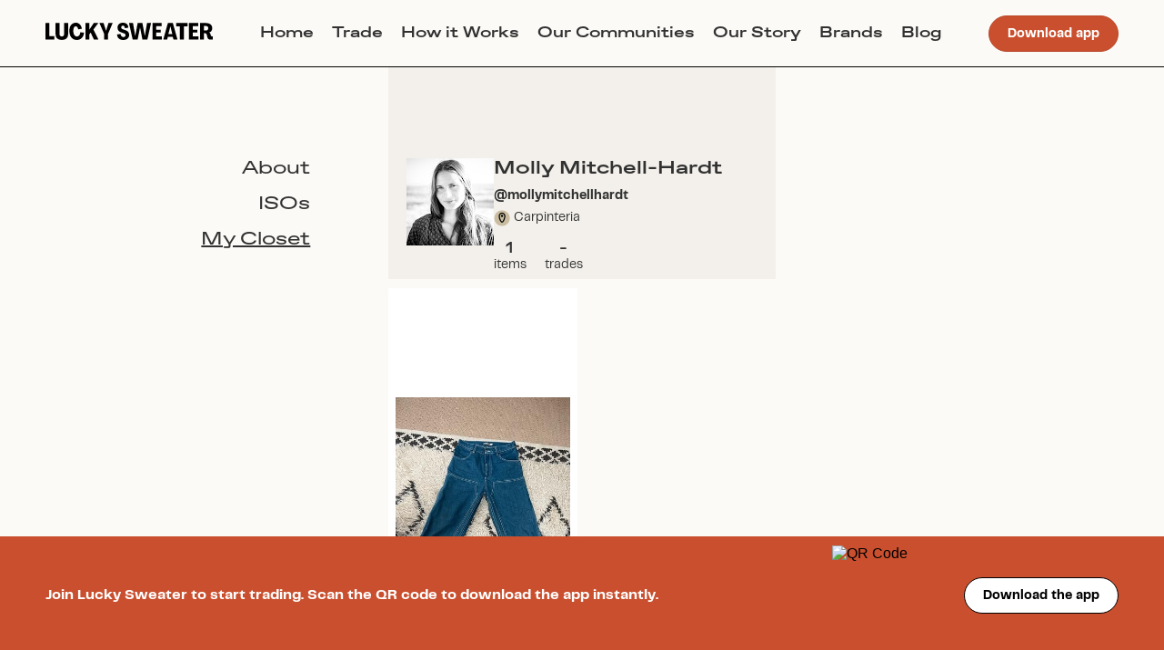

--- FILE ---
content_type: text/html; charset=utf-8
request_url: https://web.luckysweater.com/user/mollymitchellhardt
body_size: 2579
content:
<!DOCTYPE html><html><head><meta charSet="utf-8"/><meta name="viewport" content="width=device-width"/><meta name="next-head-count" content="2"/><link data-next-font="" rel="preconnect" href="/" crossorigin="anonymous"/><link rel="preload" href="/_next/static/css/85d1a7836b6dbc87.css" as="style"/><link rel="stylesheet" href="/_next/static/css/85d1a7836b6dbc87.css" data-n-g=""/><noscript data-n-css=""></noscript><script defer="" nomodule="" src="/_next/static/chunks/polyfills-78c92fac7aa8fdd8.js"></script><script src="/_next/static/chunks/webpack-da43bb8ea6173918.js" defer=""></script><script src="/_next/static/chunks/framework-5866cead997b9ace.js" defer=""></script><script src="/_next/static/chunks/main-f5e0ab4b8d578ab7.js" defer=""></script><script src="/_next/static/chunks/pages/_app-a3b98d80d97d2265.js" defer=""></script><script src="/_next/static/chunks/922-e7ca948df78b9192.js" defer=""></script><script src="/_next/static/chunks/385-094d1854cd9751ff.js" defer=""></script><script src="/_next/static/chunks/610-13cf5cba0f1f601c.js" defer=""></script><script src="/_next/static/chunks/466-40cc311fda5dc493.js" defer=""></script><script src="/_next/static/chunks/956-8b518d8488093b09.js" defer=""></script><script src="/_next/static/chunks/pages/user/%5Busername%5D-99b2da6c75557802.js" defer=""></script><script src="/_next/static/uGiCGN6MJzCR4tk6kQv-r/_buildManifest.js" defer=""></script><script src="/_next/static/uGiCGN6MJzCR4tk6kQv-r/_ssgManifest.js" defer=""></script></head><body><div id="__next"></div><script id="__NEXT_DATA__" type="application/json">{"props":{"pageProps":{"user":{"__typename":"User","id":"8c97ce1e-246a-4ac0-bf3b-6ee8ed629ba5","name":"Molly Mitchell-Hardt","username":"mollymitchellhardt","first_name":"Molly","city":"Carpinteria","public_invite_code":"mollymitchellhardt","avatar":{"__typename":"Attachment","id":"40fc1542-0056-4236-8088-2254fa94be69","url":"https://d1iqgsy3gt0j0v.cloudfront.net/uta2r2e6nsho183wifi9fudaml72"},"accepted_trade_requests_count":0,"available_inventory_items_count":1,"invited_by":null},"random_items":[{"__typename":"InventoryItem","id":"ce0772e2-9d3d-4e65-a572-077b6bd80491","name":"Stacked heels","slug":"kate-spade-stacked-heels-liwvk","primary_image":{"__typename":"FakeAttachment","id":"dc012f7e-0336-4b3d-b519-1d33f114568a","url":"https://d1iqgsy3gt0j0v.cloudfront.net/wo4db59d95towt5re97o80l30dvd","byte_size":339955,"metadata":{"__typename":"AttachmentMetadata","blurhash":"LLF~BY_3X.WB~p-;xuoLTJoy%1of"}},"user":{"__typename":"User","id":"012ebb3d-8e82-4e4e-a9b4-402304a59aae","username":"jildo"},"inventory_brand":{"__typename":"InventoryBrand","id":"9ad6fcaa-cffc-4cba-85ab-237c524d03fa","name":"Kate Spade"},"inventory_size":{"__typename":"InventorySize","id":"7dd22719-42fc-46e9-a96f-a1b9774eeead","name":"7"}},{"__typename":"InventoryItem","id":"89361637-836b-4d67-ba78-f44820932048","name":"maritime Jean","slug":"doen-maritime-jean-3tnij","primary_image":{"__typename":"FakeAttachment","id":"a9edeb75-bfaf-46d6-831b-ee03f3ace411","url":"https://d1iqgsy3gt0j0v.cloudfront.net/c17enqfj38uku4z9qy5ofouns4tl","byte_size":348257,"metadata":{"__typename":"AttachmentMetadata","blurhash":"LBDcjs-EDgXK4-9GIXJ5#QbpR;%N"}},"user":{"__typename":"User","id":"abf9a9ec-bd8b-4486-b9a0-070bc41728ba","username":"madisonpatterson"},"inventory_brand":{"__typename":"InventoryBrand","id":"97344400-a610-48c9-a0e2-7ca66e3b8e1a","name":"Doen"},"inventory_size":{"__typename":"InventorySize","id":"1b56c67d-88c6-46ed-b70d-633c19930928","name":"26"}},{"__typename":"InventoryItem","id":"9aa2927a-c6fc-4535-82e7-e45eb6c21152","name":"Slim lassos","slug":"b-sides-denim-slim-lassos-mpsjo","primary_image":{"__typename":"FakeAttachment","id":"d219eb5f-d31c-4f69-8243-4f31f8aba805","url":"https://d1iqgsy3gt0j0v.cloudfront.net/kh4owd0czxuckushbu5ykuh54724","byte_size":678555,"metadata":{"__typename":"AttachmentMetadata","blurhash":null}},"user":{"__typename":"User","id":"e4b96718-538b-400f-a651-ed59cc960a5d","username":"sss"},"inventory_brand":{"__typename":"InventoryBrand","id":"49b0a3ef-c0e4-4f62-a8af-05ada5136e19","name":"B Sides Denim"},"inventory_size":{"__typename":"InventorySize","id":"a9d2eb45-c406-4cba-980d-096bb8b154a2","name":"27"}},{"__typename":"InventoryItem","id":"e0f8c1ba-c3ec-4998-b066-b65c1c42f58a","name":"Painter Jumpsuit","slug":"christy-dawn-painter-jumpsuit-r9qii","primary_image":{"__typename":"FakeAttachment","id":"0bf87ecc-5b03-4d1e-a05a-2f54ed7e1d8e","url":"https://d1iqgsy3gt0j0v.cloudfront.net/x4ffovk6cgmogskup7a5l3wxcxie","byte_size":608347,"metadata":{"__typename":"AttachmentMetadata","blurhash":"LXNSNc-;OsR-PAof%Moy.mf+t7s:"}},"user":{"__typename":"User","id":"dc56a174-1857-46e9-beb3-481bc871a1e5","username":"maryemmapalmer"},"inventory_brand":{"__typename":"InventoryBrand","id":"e34c7ece-bc12-4eaa-b033-93ed2062b4ac","name":"Christy Dawn"},"inventory_size":{"__typename":"InventorySize","id":"febe6d14-d01d-48e6-bc10-16a4e874fb4b","name":"M"}},{"__typename":"InventoryItem","id":"70efd728-b600-4ce0-a1c1-79c67bbb1cd5","name":"approach shoes","slug":"black-diamond-approach-shoes-qhl4w","primary_image":{"__typename":"FakeAttachment","id":"a096339f-a251-45ec-ab8c-9d063462f234","url":"https://d1iqgsy3gt0j0v.cloudfront.net/ys9yak08xn3frx0bdvvo28lpudnh","byte_size":344934,"metadata":{"__typename":"AttachmentMetadata","blurhash":"LZHM1Tn$xaoe?wt7t7j[%gkXRjWB"}},"user":{"__typename":"User","id":"72a0633c-1406-44e1-bd99-50f88751def5","username":"leslieespinoart"},"inventory_brand":{"__typename":"InventoryBrand","id":"c37df7a7-f7f4-4063-89a9-8a5e0978cd1b","name":"Black Diamond"},"inventory_size":{"__typename":"InventorySize","id":"527332ce-7332-472a-8478-10a768ff9516","name":"6.5"}},{"__typename":"InventoryItem","id":"e1143105-674b-4988-b232-0906a985eb73","name":"Forest Green Tab Pants","slug":"beaton-linen-forest-green-tab-pants-93rjw","primary_image":{"__typename":"FakeAttachment","id":"ba46598e-64ab-4a4b-85c1-d3020c699535","url":"https://d1iqgsy3gt0j0v.cloudfront.net/hew950wozriky6s6v8u8265587k2","byte_size":257113,"metadata":{"__typename":"AttachmentMetadata","blurhash":"L8B3pO_4~q?H~W_3x]xvIU-:R*Io"}},"user":{"__typename":"User","id":"022045ae-a66d-403c-a658-9d622277e706","username":"annem"},"inventory_brand":{"__typename":"InventoryBrand","id":"224e2dbc-21df-4c35-aab7-7fcf4702a338","name":"Beaton Linen"},"inventory_size":{"__typename":"InventorySize","id":"fddcf8ad-637f-44b6-976b-61f592467628","name":"12"}},{"__typename":"InventoryItem","id":"6fe11c56-96f9-497c-a493-8e1df3cc220c","name":"Sunday sweater","slug":"sunday-sweater-lxqaa","primary_image":{"__typename":"FakeAttachment","id":"f953044e-9480-4512-b1dd-90bfe08584bc","url":"https://d1iqgsy3gt0j0v.cloudfront.net/i2k315zpyhpirrle3ffedanq35g4","byte_size":517496,"metadata":{"__typename":"AttachmentMetadata","blurhash":null}},"user":{"__typename":"User","id":"221a4ded-e98b-4c02-9448-9c9811c6e6f7","username":"mmhughes19"},"inventory_brand":null,"inventory_size":{"__typename":"InventorySize","id":"8b68a476-0d32-4558-8b08-798669b3d490","name":"S"}}]},"__N_SSP":true},"page":"/user/[username]","query":{"username":"mollymitchellhardt"},"buildId":"uGiCGN6MJzCR4tk6kQv-r","isFallback":false,"gssp":true,"scriptLoader":[]}</script></body></html>